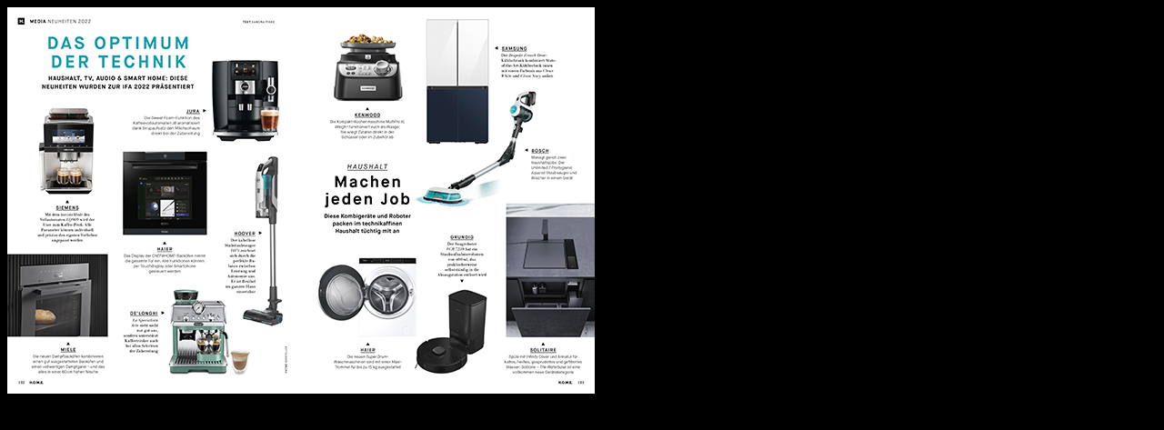

--- FILE ---
content_type: text/html
request_url: https://www.home-mag.com/index.php?eID=tx_cms_showpic&file=uploads%2Fpics%2FMedia_D_1122.jpg&width=800m&height=600m&bodyTag=%3Cbody%20bgcolor%3D%22black%22%3E&wrap=%3Ca%20href%3D%22javascript%3Aclose%28%29%3B%22%3E%20%7C%20%3C%2Fa%3E&md5=f89ea5af6c954b4699d9edd836578012
body_size: 143
content:

<!DOCTYPE HTML PUBLIC "-//W3C//DTD HTML 4.0 Transitional//EN">

<html>
<head>
	<title>Image</title>
</head>
		<body bgcolor="black"><a href="javascript:close();"><img src="uploads/pics/Media_D_1122.jpg" width="646" height="425" border="0" alt="" /></a>
		</body>
		</html>